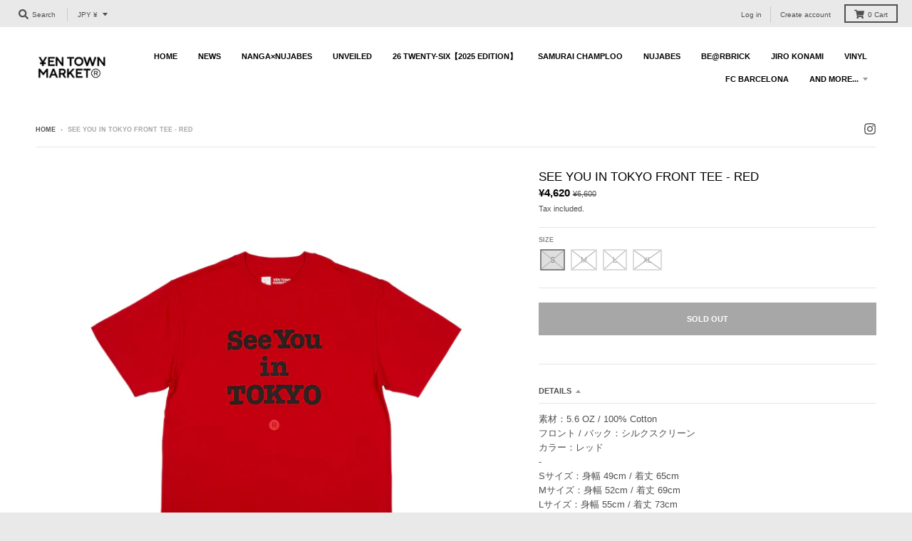

--- FILE ---
content_type: text/css
request_url: https://cdn.shopify.com/extensions/aee88aa5-c783-4d68-af21-aafad8f17757/0.4.0/assets/passcode-lock.css
body_size: -133
content:
.lock-form-wrapper {
  height: 200px;
  width: 50%;
  margin-right: auto;
  margin-left: auto;
}

#passcode-lock-form {
  margin-top: 80px;
  max-width: 480px;
  margin-right: auto;
  margin-left: auto;
}

.passcode-form {
  width: 100%;
  padding: 12px 20px;
  margin: 8px 0;
  display: inline-block;
  border: 1px solid #ccc;
  border-radius: 4px;
  box-sizing: border-box;
}

.passcode-send-button {
  width: 100%;
  background-color: #eeeeee;
  color: black;
  padding: 14px 20px;
  margin: 8px 0;
  border: none;
  border-radius: 4px;
  cursor: pointer;
}

.passcode-send-button:hover {
  background-color: #aaaaaa;
}

#Form-password {
  outline: none;
  box-shadow: none;
}

#buttonEye {
  display: flex;
  align-items: center;
  margin: 0 10px;
}

#errMsg {
  color: red;
}


--- FILE ---
content_type: text/javascript
request_url: https://cdn.shopify.com/extensions/aee88aa5-c783-4d68-af21-aafad8f17757/0.4.0/assets/passcode-lock.js
body_size: 2
content:

const rep = `
<link rel ="stylesheet" href="https://cdnjs.cloudflare.com/ajax/libs/font-awesome/5.15.3/css/all.min.css">

<div class="lock-form-wrapper">
  <form id="passcode-lock-form" name="password" target="_self" action="/cart" method="post" novalidate>

    <div class="field cart-attribute__field">
      <input required 
         type="password" 
         id="Form-password" 
         class="passcode-form" 
         name="attributes[` + akey + `]"
         placeholder="password">
    </div>
    <span id ="errMsg"></span>
    <div class="">
      <button type="submit" class="passcode-send-button">
        Send
      </button>
    </div>
  </form>
</div>

<script type="text/javascript">
    let form = document.getElementById("passcode-lock-form");
    let actionPath = "/cart";
    let formData = null;
    let xhr = new XMLHttpRequest();
    xhr.addEventListener("load", complete);

    form.addEventListener("submit", (e) => {
        e.preventDefault();
        formData = new FormData(form);
        actionPath = form.getAttribute("action");

        xhr.open("POST", actionPath);
        xhr.send(formData);
      }, false);

    function complete(evt) {
      location.reload();
    }

    if (window?.performance?.getEntriesByType('navigation')[0].type === 'reload') {
      document.getElementById("errMsg").textContent = "パスワードが正しくありません。";
    }
</script>
`;

window.setInnerHTML = function(elm, html) {
  elm.innerHTML = html;
  Array.from(elm.querySelectorAll("script")).forEach( oldScript => {
    const newScript = document.createElement("script");
    Array.from(oldScript.attributes)
      .forEach( attr => newScript.setAttribute(attr.name, attr.value) );
    newScript.appendChild(document.createTextNode(oldScript.innerHTML));
    oldScript.parentNode.replaceChild(newScript, oldScript);
  });
}

if (plac === "false") {
  setInnerHTML(document.body, rep);
}
